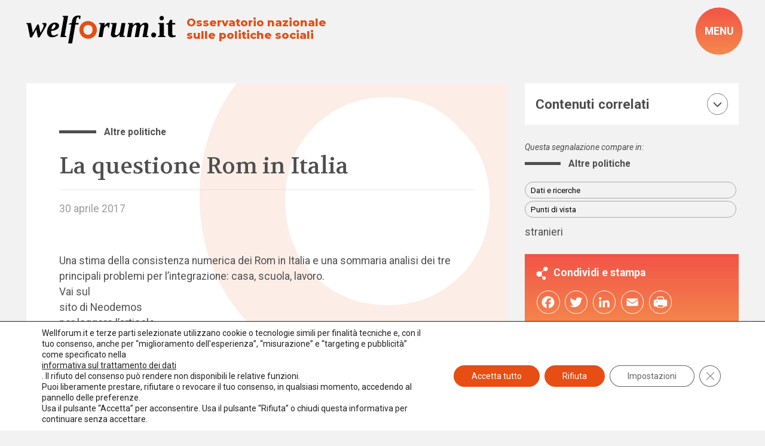

--- FILE ---
content_type: image/svg+xml
request_url: https://www.welforum.it/wp-content/themes/foundation/library/images/svg/icon_email.svg
body_size: 452
content:
<?xml version="1.0" encoding="utf-8"?>
<!-- Generator: Adobe Illustrator 27.1.0, SVG Export Plug-In . SVG Version: 6.00 Build 0)  -->
<svg version="1.1" id="Livello_1" xmlns="http://www.w3.org/2000/svg" xmlns:xlink="http://www.w3.org/1999/xlink" x="0px" y="0px"
	 viewBox="0 0 20.2 15.9" style="enable-background:new 0 0 20.2 15.9;" xml:space="preserve">
<style type="text/css">
	.st0{fill:none;stroke:#FFFFFF;stroke-width:2;stroke-linecap:round;stroke-linejoin:round;}
</style>
<path id="Tracciato_78" class="st0" d="M3.1,1h13.9c1,0,1.7,0.8,1.7,1.7v10.5c0,1-0.8,1.7-1.7,1.7H3.1c-1,0-1.7-0.8-1.7-1.7V2.7
	C1.4,1.8,2.2,1,3.1,1z"/>
<path id="Tracciato_79" class="st0" d="M18.8,2.7l-8.7,6.1L1.4,2.7"/>
</svg>
